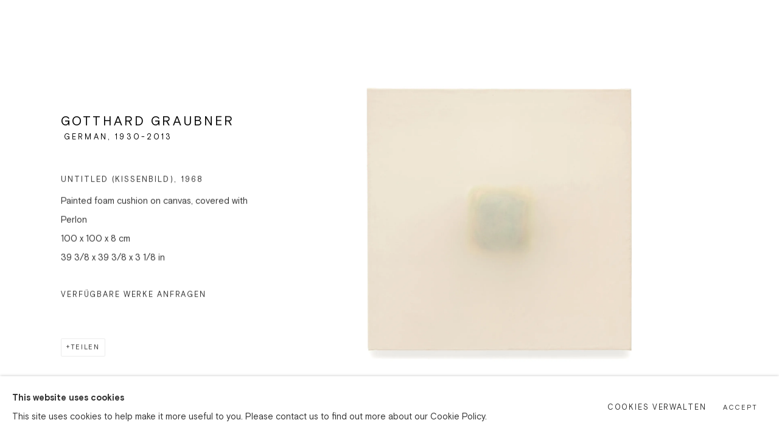

--- FILE ---
content_type: text/html; charset=utf-8
request_url: https://galerieschwarzer.com/exhibitions/6/works/artworks-65-gotthard-graubner-untitled-kissenbild-1968/
body_size: 10476
content:



                        
    <!DOCTYPE html>
    <!-- Site by Artlogic - https://artlogic.net -->
    <html lang="de">
        <head>
            <meta charset="utf-8">
            <title>GOTTHARD GRAUBNER, Untitled (Kissenbild), 1968 | Galerie Schwarzer</title>
        <meta property="og:site_name" content="Galerie Schwarzer" />
        <meta property="og:title" content="GOTTHARD GRAUBNER, Untitled (Kissenbild), 1968" />
        <meta property="og:description" content="GOTTHARD GRAUBNER Untitled (Kissenbild), 1968 signed and dated Painted foam cushion on canvas, covered with Perlon 100 x 100 x 8 cm 39 3/8 x 39 3/8 x 3 1/8 in" />
        <meta property="og:image" content="https://artlogic-res.cloudinary.com/w_1200,h_630,c_fill,f_auto,fl_lossy,q_auto/artlogicstorage/galerieschwarzer/images/view/d1ee4e9e5ae255da368c999dc277d737j/galerieschwarzer-gotthard-graubner-untitled-kissenbild-1968.jpg" />
        <meta property="og:image:width" content="1200" />
        <meta property="og:image:height" content="630" />
        <meta property="twitter:card" content="summary_large_image">
        <meta property="twitter:url" content="https://galerieschwarzer.com/exhibitions/6/works/artworks-65-gotthard-graubner-untitled-kissenbild-1968/">
        <meta property="twitter:title" content="GOTTHARD GRAUBNER, Untitled (Kissenbild), 1968">
        <meta property="twitter:description" content="GOTTHARD GRAUBNER Untitled (Kissenbild), 1968 signed and dated Painted foam cushion on canvas, covered with Perlon 100 x 100 x 8 cm 39 3/8 x 39 3/8 x 3 1/8 in">
        <meta property="twitter:text:description" content="GOTTHARD GRAUBNER Untitled (Kissenbild), 1968 signed and dated Painted foam cushion on canvas, covered with Perlon 100 x 100 x 8 cm 39 3/8 x 39 3/8 x 3 1/8 in">
        <meta property="twitter:image" content="https://artlogic-res.cloudinary.com/w_1200,h_630,c_fill,f_auto,fl_lossy,q_auto/artlogicstorage/galerieschwarzer/images/view/d1ee4e9e5ae255da368c999dc277d737j/galerieschwarzer-gotthard-graubner-untitled-kissenbild-1968.jpg">
        <link rel="canonical" href="https://galerieschwarzer.com/de/artworks/65-gotthard-graubner-untitled-kissenbild-1968/" />
        <meta name="google" content="notranslate" />
            <meta name="description" content="GOTTHARD GRAUBNER Untitled (Kissenbild), 1968 signed and dated Painted foam cushion on canvas, covered with Perlon 100 x 100 x 8 cm 39 3/8 x 39 3/8 x 3 1/8 in" />
            <meta name="publication_date" content="2018-04-27 13:50:01" />
            <meta name="generator" content="Artlogic CMS - https://artlogic.net" />
            
            <meta name="accessibility_version" content="1.1"/>
            
            
                <meta name="viewport" content="width=device-width, minimum-scale=0.5, initial-scale=1.0" />

            

<link rel="icon" href="/usr/images/preferences/slogo1200.ico" type="image/x-icon" />
<link rel="shortcut icon" href="/usr/images/preferences/slogo1200.ico" type="image/x-icon" />

<meta name="application-name" content="Galerie Schwarzer"/>
<meta name="msapplication-TileColor" content="#ffffff"/>
            
            <link rel="alternate" hreflang="de" href="https://galerieschwarzer.com/exhibitions/6/works/artworks-65-gotthard-graubner-untitled-kissenbild-1968/" />
<link rel="alternate" hreflang="en" href="https://galerieschwarzer.com/en/exhibitions/6/works/artworks-65-gotthard-graubner-untitled-kissenbild-1968/" />
            
                <link rel="stylesheet" media="print" href="/lib/g/2.0/styles/print.css">
                <link rel="stylesheet" media="print" href="/styles/print.css">

            <script>
            (window.Promise && window.Array.prototype.find) || document.write('<script src="/lib/js/polyfill/polyfill_es6.min.js"><\/script>');
            </script>


            
		<link data-context="helper" rel="stylesheet" type="text/css" href="/lib/webfonts/font-awesome/font-awesome-4.6.3/css/font-awesome.min.css?c=27042050002206&g=8689d19d629aead4d32413b0122b3945"/>
		<link data-context="helper" rel="stylesheet" type="text/css" href="/lib/archimedes/styles/archimedes-frontend-core.css?c=27042050002206&g=8689d19d629aead4d32413b0122b3945"/>
		<link data-context="helper" rel="stylesheet" type="text/css" href="/lib/archimedes/styles/accessibility.css?c=27042050002206&g=8689d19d629aead4d32413b0122b3945"/>
		<link data-context="helper" rel="stylesheet" type="text/css" href="/lib/jquery/1.12.4/plugins/jquery.archimedes-frontend-core-plugins-0.1.css?c=27042050002206&g=8689d19d629aead4d32413b0122b3945"/>
		<link data-context="helper" rel="stylesheet" type="text/css" href="/lib/jquery/1.12.4/plugins/fancybox-2.1.3/jquery.fancybox.css?c=27042050002206&g=8689d19d629aead4d32413b0122b3945"/>
		<link data-context="helper" rel="stylesheet" type="text/css" href="/lib/jquery/1.12.4/plugins/fancybox-2.1.3/jquery.fancybox.artlogic.css?c=27042050002206&g=8689d19d629aead4d32413b0122b3945"/>
		<link data-context="helper" rel="stylesheet" type="text/css" href="/lib/jquery/1.12.4/plugins/slick-1.8.1/slick.css?c=27042050002206&g=8689d19d629aead4d32413b0122b3945"/>
		<link data-context="helper" rel="stylesheet" type="text/css" href="/lib/jquery/plugins/pageload/1.1/jquery.pageload.1.1.css?c=27042050002206&g=8689d19d629aead4d32413b0122b3945"/>
		<link data-context="helper" rel="stylesheet" type="text/css" href="/core/dynamic_base.css?c=27042050002206&g=8689d19d629aead4d32413b0122b3945"/>
		<link data-context="helper" rel="stylesheet" type="text/css" href="/core/dynamic_main.css?c=27042050002206&g=8689d19d629aead4d32413b0122b3945"/>
		<link data-context="helper" rel="stylesheet" type="text/css" href="/core/user_custom.css?c=27042050002206&g=8689d19d629aead4d32413b0122b3945"/>
		<link data-context="helper" rel="stylesheet" type="text/css" href="/core/dynamic_responsive.css?c=27042050002206&g=8689d19d629aead4d32413b0122b3945"/>
		<link data-context="helper" rel="stylesheet" type="text/css" href="/lib/webfonts/artlogic-site-icons/artlogic-site-icons-1.0/artlogic-site-icons.css?c=27042050002206&g=8689d19d629aead4d32413b0122b3945"/>
		<link data-context="helper" rel="stylesheet" type="text/css" href="/lib/jquery/plugins/plyr/3.5.10/plyr.css?c=27042050002206&g=8689d19d629aead4d32413b0122b3945"/>
		<link data-context="helper" rel="stylesheet" type="text/css" href="/lib/styles/fouc_prevention.css?c=27042050002206&g=8689d19d629aead4d32413b0122b3945"/>
<!-- add crtical css to improve performance -->
		<script data-context="helper"  src="/lib/jquery/1.12.4/jquery-1.12.4.min.js?c=27042050002206&g=8689d19d629aead4d32413b0122b3945"></script>
		<script data-context="helper" defer src="/lib/g/2.0/scripts/webpack_import_helpers.js?c=27042050002206&g=8689d19d629aead4d32413b0122b3945"></script>
		<script data-context="helper" defer src="/lib/jquery/1.12.4/plugins/jquery.browser.min.js?c=27042050002206&g=8689d19d629aead4d32413b0122b3945"></script>
		<script data-context="helper" defer src="/lib/jquery/1.12.4/plugins/jquery.easing.min.js?c=27042050002206&g=8689d19d629aead4d32413b0122b3945"></script>
		<script data-context="helper" defer src="/lib/jquery/1.12.4/plugins/jquery.archimedes-frontend-core-plugins-0.1.js?c=27042050002206&g=8689d19d629aead4d32413b0122b3945"></script>
		<script data-context="helper" defer src="/lib/jquery/1.12.4/plugins/jquery.fitvids.js?c=27042050002206&g=8689d19d629aead4d32413b0122b3945"></script>
		<script data-context="helper" defer src="/core/dynamic.js?c=27042050002206&g=8689d19d629aead4d32413b0122b3945"></script>
		<script data-context="helper" defer src="/lib/archimedes/scripts/archimedes-frontend-core.js?c=27042050002206&g=8689d19d629aead4d32413b0122b3945"></script>
		<script data-context="helper" defer src="/lib/archimedes/scripts/archimedes-frontend-modules.js?c=27042050002206&g=8689d19d629aead4d32413b0122b3945"></script>
		<script data-context="helper" type="module"  traceurOptions="--async-functions" src="/lib/g/2.0/scripts/galleries_js_loader__mjs.js?c=27042050002206&g=8689d19d629aead4d32413b0122b3945"></script>
		<script data-context="helper" defer src="/lib/g/2.0/scripts/feature_panels.js?c=27042050002206&g=8689d19d629aead4d32413b0122b3945"></script>
		<script data-context="helper" defer src="/lib/g/themes/aperture/2.0/scripts/script.js?c=27042050002206&g=8689d19d629aead4d32413b0122b3945"></script>
		<script data-context="helper" defer src="/lib/archimedes/scripts/json2.js?c=27042050002206&g=8689d19d629aead4d32413b0122b3945"></script>
		<script data-context="helper" defer src="/lib/archimedes/scripts/shop.js?c=27042050002206&g=8689d19d629aead4d32413b0122b3945"></script>
		<script data-context="helper" defer src="/lib/archimedes/scripts/recaptcha.js?c=27042050002206&g=8689d19d629aead4d32413b0122b3945"></script>
            
            
            
                


    <script>
        function get_cookie_preference(category) {
            result = false;
            try {
                var cookie_preferences = localStorage.getItem('cookie_preferences') || "";
                if (cookie_preferences) {
                    cookie_preferences = JSON.parse(cookie_preferences);
                    if (cookie_preferences.date) {
                        var expires_on = new Date(cookie_preferences.date);
                        expires_on.setDate(expires_on.getDate() + 365);
                        console.log('cookie preferences expire on', expires_on.toISOString());
                        var valid = expires_on > new Date();
                        if (valid && cookie_preferences.hasOwnProperty(category) && cookie_preferences[category]) {
                            result = true;
                        }
                    }
                }
            }
            catch(e) {
                console.warn('get_cookie_preference() failed');
                return result;
            }
            return result;
        }

        window.google_analytics_init = function(page){
            var collectConsent = true;
            var useConsentMode = false;
            var analyticsProperties = ['UA-255466224-74'];
            var analyticsCookieType = 'statistics';
            var disableGa = false;
            var sendToArtlogic = true;
            var artlogicProperties = {
                'UA': 'UA-157296318-1',
                'GA': 'G-GLQ6WNJKR5',
            };

            analyticsProperties = analyticsProperties.concat(Object.values(artlogicProperties));

            var uaAnalyticsProperties = analyticsProperties.filter((p) => p.startsWith('UA-'));
            var ga4AnalyticsProperties = analyticsProperties.filter((p) => p.startsWith('G-')).concat(analyticsProperties.filter((p) => p.startsWith('AW-')));

            if (collectConsent) {
                disableGa = !get_cookie_preference(analyticsCookieType);

                for (var i=0; i < analyticsProperties.length; i++){
                    var key = 'ga-disable-' + analyticsProperties[i];

                    window[key] = disableGa;
                }

                if (disableGa) {
                    if (document.cookie.length) {
                        var cookieList = document.cookie.split(/; */);

                        for (var i=0; i < cookieList.length; i++) {
                            var splitCookie = cookieList[i].split('='); //this.split('=');

                            if (splitCookie[0].indexOf('_ga') == 0 || splitCookie[0].indexOf('_gid') == 0 || splitCookie[0].indexOf('__utm') == 0) {
                                //h.deleteCookie(splitCookie[0]);
                                var domain = location.hostname;
                                var cookie_name = splitCookie[0];
                                document.cookie =
                                    cookie_name + "=" + ";path=/;domain="+domain+";expires=Thu, 01 Jan 1970 00:00:01 GMT";
                                // now delete the version without a subdomain
                                domain = domain.split('.');
                                domain.shift();
                                domain = domain.join('.');
                                document.cookie =
                                    cookie_name + "=" + ";path=/;domain="+domain+";expires=Thu, 01 Jan 1970 00:00:01 GMT";
                            }
                        }
                    }
                }
            }

            if (uaAnalyticsProperties.length) {
                (function(i,s,o,g,r,a,m){i['GoogleAnalyticsObject']=r;i[r]=i[r]||function(){
                (i[r].q=i[r].q||[]).push(arguments)},i[r].l=1*new Date();a=s.createElement(o),
                m=s.getElementsByTagName(o)[0];a.async=1;a.src=g;m.parentNode.insertBefore(a,m)
                })(window,document,'script','//www.google-analytics.com/analytics.js','ga');


                if (!disableGa) {
                    var anonymizeIps = false;

                    for (var i=0; i < uaAnalyticsProperties.length; i++) {
                        var propertyKey = '';

                        if (i > 0) {
                            propertyKey = 'tracker' + String(i + 1);
                        }

                        var createArgs = [
                            'create',
                            uaAnalyticsProperties[i],
                            'auto',
                        ];

                        if (propertyKey) {
                            createArgs.push({'name': propertyKey});
                        }

                        ga.apply(null, createArgs);

                        if (anonymizeIps) {
                            ga('set', 'anonymizeIp', true);
                        }

                        var pageViewArgs = [
                            propertyKey ? propertyKey + '.send' : 'send',
                            'pageview'
                        ]

                        if (page) {
                            pageViewArgs.push(page)
                        }

                        ga.apply(null, pageViewArgs);
                    }

                    if (sendToArtlogic) {
                        ga('create', 'UA-157296318-1', 'auto', {'name': 'artlogic_tracker'});

                        if (anonymizeIps) {
                            ga('set', 'anonymizeIp', true);
                        }

                        var pageViewArgs = [
                            'artlogic_tracker.send',
                            'pageview'
                        ]

                        if (page) {
                            pageViewArgs.push(page)
                        }

                        ga.apply(null, pageViewArgs);
                    }
                }
            }

            if (ga4AnalyticsProperties.length) {
                if (!disableGa || useConsentMode) {
                    (function(d, script) {
                        script = d.createElement('script');
                        script.type = 'text/javascript';
                        script.async = true;
                        script.src = 'https://www.googletagmanager.com/gtag/js?id=' + ga4AnalyticsProperties[0];
                        d.getElementsByTagName('head')[0].appendChild(script);
                    }(document));

                    window.dataLayer = window.dataLayer || [];
                    window.gtag = function (){dataLayer.push(arguments);}
                    window.gtag('js', new Date());

                    if (useConsentMode) {
                        gtag('consent', 'default', {
                            'ad_storage': 'denied',
                            'analytics_storage': 'denied',
                            'functionality_storage': 'denied',
                            'personalization_storage': 'denied',
                            'security': 'denied',
                        });

                        if (disableGa) {
                            // If this has previously been granted, it will need set back to denied (ie on cookie change)
                            gtag('consent', 'update', {
                                'analytics_storage': 'denied',
                            });
                        } else {
                            gtag('consent', 'update', {
                                'analytics_storage': 'granted',
                            });
                        }
                    }

                    for (var i=0; i < ga4AnalyticsProperties.length; i++) {
                        window.gtag('config', ga4AnalyticsProperties[i]);
                    }

                }
            }
        }

        var waitForPageLoad = true;

        if (waitForPageLoad) {
            window.addEventListener('load', function() {
                window.google_analytics_init();
                window.archimedes.archimedes_core.analytics.init();
            });
        } else {
            window.google_analytics_init();
        }
    </script>

            
            
            
            <noscript> 
                <style>
                    body {
                        opacity: 1 !important;
                    }
                </style>
            </noscript>
        </head>
        
        
        
        <body class="section-exhibitions page-exhibitions site-responsive responsive-top-size-1023 responsive-nav-slide-nav responsive-nav-side-position-right responsive-layout-forced-lists responsive-layout-forced-image-lists responsive-layout-forced-tile-lists language-de analytics-track-all-links site-lib-version-2-0 scroll_sub_nav_enabled responsive_src_image_sizing page-param-works page-param-6 page-param-id-6 page-param-artworks-65-gotthard-graubner-untitled-kissenbild-1968 page-param-type-section page-param-type-exhibition_id page-param-type-object_id  layout-fixed-header site-type-template pageload-ajax-navigation-active layout-animation-enabled layout-lazyload-enabled prevent_user_image_save" data-viewport-width="1024" data-site-name="artlogicwebsite1416" data-connected-db-name="galerieschwarzer" data-pathname="/exhibitions/6/works/artworks-65-gotthard-graubner-untitled-kissenbild-1968/"
    style="opacity: 0;"

>
            <script>document.getElementsByTagName('body')[0].className+=' browser-js-enabled';</script>
            


            
            






        <div id="responsive_slide_nav_content_wrapper">

    <div id="container">

        
    


    <div class="header-fixed-wrapper header-fixed-wrapper-no-follow">
    <header id="header" class="clearwithin header_fixed header_fixed_no_follow header_hide_border   header_layout_left">
        <div class="inner clearwithin">

            


<div id="logo" class=" user-custom-logo-image"><a href="/">Galerie Schwarzer</a></div>


            
                <div id="skiplink-container">
                    <div>
                        <a href="#main_content" class="skiplink">Skip to main content</a>
                    </div>
                </div>
            
        
            <div class="header-ui-wrapper">

                    <div id="responsive_slide_nav_wrapper" class="mobile_menu_align_center" data-nav-items-animation-delay>
                        <div id="responsive_slide_nav_wrapper_inner" data-responsive-top-size=1023>
                        
                            <nav id="top_nav" aria-label="Main site" class="navigation noprint clearwithin">
                                
<div id="top_nav_reveal" class="hidden"><ul><li><a href="#" role="button" aria-label="Close">Menu</a></li></ul></div>

        <ul class="topnav">
		<li class="topnav-filepath-artists topnav-label-k-nstler-in topnav-id-11"><a href="/artists/" aria-label="Link to Galerie Schwarzer Künstler:in page">Künstler:in</a></li>
		<li class="topnav-filepath-exhibitions topnav-label-ausstellungen topnav-id-13 active"><a href="/exhibitions/" aria-label="Link to Galerie Schwarzer Ausstellungen page (current nav item)">Ausstellungen</a></li>
		<li class="topnav-filepath-art-fairs topnav-label-messen topnav-id-28"><a href="/art-fairs/" aria-label="Link to Galerie Schwarzer Messen page">Messen</a></li>
		<li class="topnav-filepath-contact topnav-label-kontakt topnav-id-20"><a href="/contact/" aria-label="Link to Galerie Schwarzer Kontakt page">Kontakt</a></li>
		<li class="topnav-filepath-ueber-uns topnav-label-ber-uns topnav-id-34 last"><a href="/ueber-uns/" aria-label="Link to Galerie Schwarzer Über uns page">Über uns</a></li>
	</ul>


                                
                                

    <div id="topnav_translations" class="navigation noprint clearwithin">
        <ul>
            
            <li  class="lang_nav_de active"  data-language="de"><a aria-label="Translate site to DE (German)" href="/exhibitions/6/works/artworks-65-gotthard-graubner-untitled-kissenbild-1968/" class="no_proxy_dir_rewrite">DE</a></li>
                
                <li  class="lang_nav_en "   data-language="de"><a aria-label="Translate site to EN (English)" href="/en/exhibitions/6/works/artworks-65-gotthard-graubner-untitled-kissenbild-1968/" class="no_proxy_dir_rewrite">EN</a></li>
        </ul>
    </div>


                                
                                    <div id="topnav_search" class="header_quick_search noprint">
                                        <form method="get" action="/search/" id="topnav_search_form">
                                            <input id="topnav_search_field" type="text" class="header_quicksearch_field inputField" aria-label="Search" data-default-value="Suchen" value="" name="search" />
                                                <a href="javascript:void(0)" id="topnav_search_btn" class="header_quicksearch_btn link" aria-label="Submit search" role="button"><i class="quicksearch-icon"></i></a>
                                            <input type="submit" class="nojsSubmit" aria-label="Submit search" value="Go" style="display: none;" />
                                        </form>
                                    </div>
                            </nav>
                        
                        </div>
                    </div>
                

                <div class="header-icons-wrapper  active cart-icon-active">
                    
                    
                        <div id="header_quick_search" class="header_quick_search noprint header_quick_search_reveal">
                            <form method="get" action="/search/" id="header_quicksearch_form">
                                <input id="header_quicksearch_field" type="text" class="header_quicksearch_field inputField" aria-label="Submit" data-default-value="Suchen" value="" name="search" placeholder="Suchen" />
                                <a href="javascript:void(0)" id="header_quicksearch_btn" class="header_quicksearch_btn link" aria-label="Submit search"><i class="quicksearch-icon"></i></a>
                                <input type="submit" class="nojsSubmit" value="Go" aria-label="Submit search" style="display: none;" />
                            </form>
                        </div>

                        



<!--excludeindexstart-->
<div id="store_cart_widget" class="hide_when_empty">
    <div class="store_cart_widget_inner">
        <div id="scw_heading"><a href="/store/basket/" class="scw_checkout_link">Cart</a></div>
        <div id="scw_items">
            <a href="/store/basket/" aria-label="Your store basket is empty" data-currency="&pound;">
                <span class="scw_total_items"><span class="scw_total_count">0</span><span class="scw_total_items_text"> items</span></span>
               

                    <span class="scw_total_price">
                        <span class="scw_total_price_currency widget_currency">&pound;</span>
                        <span class="scw_total_price_amount widget_total_price" 
                                data-cart_include_vat_in_price="False" 
                                data-total_price_without_vat_in_base_currency="0" 
                                data-total_price_with_vat_in_base_currency="0"
                                data-conversion_rate='{"GBP": {"conversion_rate": 1, "name": "&pound;", "stripe_code": "gbp"}}'
                                data-count="0">
                        </span>
                    </span>
      
                
            </a>
        </div>
        <div id="scw_checkout">
            <div class="scw_checkout_button"><a href="/store/basket/" class="scw_checkout_link">Checkout</a></div>
        </div>
            <div id="scw_popup" class="hidden scw_popup_always_show">
                <div id="scw_popup_inner">
                    <h3>Item added to cart</h3>
                    <div id="scw_popup_buttons_container">
                        <div class="button"><a href="/store/basket/">View cart & checkout</a></div>
                        <div id="scw_popup_close" class="link"><a href="#">Continue shopping</a></div>
                    </div>
                    <div class="clear"></div>
                </div>
            </div>
        
    </div>
</div>
<!--excludeindexend-->

                    
     
                        <div id="slide_nav_reveal" tabindex="0" role="button">Menu</div>
                </div>
                
                

                

    <div id="translations_nav" class="navigation noprint clearwithin">
        <ul>
            
            <li  class="lang_nav_de active"  data-language="de"><a aria-label="Translate site to DE (German)" href="/exhibitions/6/works/artworks-65-gotthard-graubner-untitled-kissenbild-1968/" class="no_proxy_dir_rewrite">DE</a></li>
                
                <li  class="lang_nav_en "   data-language="de"><a aria-label="Translate site to EN (English)" href="/en/exhibitions/6/works/artworks-65-gotthard-graubner-untitled-kissenbild-1968/" class="no_proxy_dir_rewrite">EN</a></li>
        </ul>
    </div>


                

                
            </div>
        </div>
        



    </header>
    </div>



        

        <div id="main_content" role="main" class="clearwithin">
            <!--contentstart-->
            










    <div class="exhibition">
        






<div class="subsection-exhibition-detail-page subsection-wrapper-works-object record-content-group-images-override record-content-content record-content-selected-artists record-content-has-section-overview record-content-has-section-works record-content-has-section-news record-content-has-section-press_release record-content-has-section-press_release_text record-content-has-section-artist_page record-content-has-section-related_content  " 
     data-search-record-type="exhibitions" data-search-record-id="6">


    


        <div class="exhibition-header heading_wrapper clearwithin ">
            
        <a href="/exhibitions/6-in-memory-of-gotthard-graubner-gotthard-graubner/" >
                <h1 class="has_subtitle"><span class="h1_heading">IN MEMORY OF GOTTHARD GRAUBNER</span><span class="separator">: </span> <span class="h1_subtitle">GOTTHARD GRAUBNER</span></h1>
            </a>

            
            
                <div id="exhibition-status-past" class="hidden">
                    Rückblick exhibition
                </div>

                <div class="subtitle has_subnav">

                    <span class="subtitle_date">24 Mai - 19 August 2023</span>


                </div>

                





                






        </div>


    


    <div id="content" class="content_alt clearwithin">



                    

    <div class="subsection-works">
                

                    










<div class="artwork_detail_wrapper site-popup-enabled-content"
     data-pageload-popup-fallback-close-path="/exhibitions/6/works/">

    <div id="image_gallery" 
         class="clearwithin record-layout-standard artwork image_gallery_has_caption" 
         
         data-search-record-type="artworks" data-search-record-id="65"
    >

            <div class="draginner">
            <div id="image_container_wrapper">
        
        <div id="image_container"
             class=" "
             data-record-type="artwork">


                        
                        <span class="image">
                            <span class="item image_hover_zoom "data-zoom-url="https://artlogic-res.cloudinary.com/w_2000,h_2000,c_limit,f_auto,fl_lossy,q_auto/artlogicstorage/galerieschwarzer/images/view/d1ee4e9e5ae255da368c999dc277d737j/galerieschwarzer-gotthard-graubner-untitled-kissenbild-1968.jpg">
                        <img alt="GOTTHARD GRAUBNER, Untitled (Kissenbild), 1968" title="" src="https://artlogic-res.cloudinary.com/w_1600,h_1600,c_limit,f_auto,fl_lossy,q_auto/artlogicstorage/galerieschwarzer/images/view/d1ee4e9e5ae255da368c999dc277d737j/galerieschwarzer-gotthard-graubner-untitled-kissenbild-1968.jpg" class="" data-roomview-custom-config="" roomview="" />
                        </span>
                        </span>




        </div>
            </div>

        <div id="content_module" class="clearwithin">

                <div class="artwork_details_wrapper clearwithin  ">



                    

                        <h1 class="artist">
                                <a href="/artists/42-gotthard-graubner/">GOTTHARD GRAUBNER</a>
                                <span id="artist_years"><span class="nationality">German, </span>1930-2013</span>
                        </h1>


                            <div class="subtitle">
                                <span class="title">Untitled (Kissenbild)</span><span class="comma">, </span><span class="year">1968</span>
                            </div>


                                    <div class="detail_view_module detail_view_module_artwork_caption prose">
                                        <div class="medium">Painted foam cushion on canvas, covered with Perlon</div><div class="dimensions">100 x 100 x 8 cm<br/>
39 3/8 x 39 3/8 x 3 1/8 in</div>
                                    </div>











                                <div class="enquire">
            <!--excludeindexstart-->
            <div class="enquire_button_container clearwithin ">
                <div class="link"><a href="javascript:void(0)" role="button" class="website_contact_form link-no-ajax" data-contact-form-stock-number="" data-contact-form-item-table="artworks" data-contact-form-item-id="65" data-contact-form-details="%3Cdiv%20class%3D%22artist%22%3EGOTTHARD%20GRAUBNER%3C/div%3E%3Cdiv%20class%3D%22title_and_year%22%3E%3Cspan%20class%3D%22title_and_year_title%22%3EUntitled%20%28Kissenbild%29%3C/span%3E%2C%20%3Cspan%20class%3D%22title_and_year_year%22%3E1968%3C/span%3E%3C/div%3E%3Cdiv%20class%3D%22medium%22%3EPainted%20foam%20cushion%20on%20canvas%2C%20covered%20with%20Perlon%3C/div%3E%3Cdiv%20class%3D%22dimensions%22%3E100%20x%20100%20x%208%20cm%3Cbr/%3E%0A39%203/8%20x%2039%203/8%20x%203%201/8%20in%3C/div%3E" data-contact-form-image="https://artlogic-res.cloudinary.com/w_75,h_75,c_fill,f_auto,fl_lossy,q_auto/artlogicstorage/galerieschwarzer/images/view/d1ee4e9e5ae255da368c999dc277d737j/galerieschwarzer-gotthard-graubner-untitled-kissenbild-1968.jpg" data-contact-form-hide-context="" data-contact-form-to="" data-contact-form-to-bcc=""   data-contact-form-artist-interest="GOTTHARD GRAUBNER" data-contact-form-artwork-interest="Untitled (Kissenbild)">Verfügbare Werke anfragen</a></div>
                <div class="enquire_link_simple_artwork_details hidden">%3Cdiv%20class%3D%22artist%22%3EGOTTHARD%20GRAUBNER%3C/div%3E%3Cdiv%20class%3D%22title_and_year%22%3E%3Cspan%20class%3D%22title_and_year_title%22%3EUntitled%20%28Kissenbild%29%3C/span%3E%2C%20%3Cspan%20class%3D%22title_and_year_year%22%3E1968%3C/span%3E%3C/div%3E%3Cdiv%20class%3D%22medium%22%3EPainted%20foam%20cushion%20on%20canvas%2C%20covered%20with%20Perlon%3C/div%3E%3Cdiv%20class%3D%22dimensions%22%3E100%20x%20100%20x%208%20cm%3Cbr/%3E%0A39%203/8%20x%2039%203/8%20x%203%201/8%20in%3C/div%3E</div>
            </div>
            <!--excludeindexend-->
        </div>






                    <!--excludeindexstart-->
                    <div class="clear"></div>
                    


                    <div class="visualisation-tools horizontal-view">




                    </div>
                    <!--excludeindexend-->



                        








                            <!--excludeindexstart-->

                            



    <script>
        var addthis_config = {
            data_track_addressbar: false,
            services_exclude: 'print, gmail, stumbleupon, more, google',
            ui_click: true, data_ga_tracker: 'UA-255466224-74',
            data_ga_property: 'UA-255466224-74',
            data_ga_social: true,
            ui_use_css: true,
            data_use_cookies_ondomain: false,
            data_use_cookies: false
        };

    </script>
    <div class="social_sharing_wrap not-prose clearwithin">


        

        

        <div class="link share_link popup_vertical_link  retain_dropdown_dom_position" data-link-type="share_link">
            <a href="#" role="button" aria-haspopup="true" aria-expanded="false">Teilen</a>

                
                <div id="social_sharing" class="social_sharing popup_links_parent">
                <div id="relative_social_sharing" class="relative_social_sharing">
                <div id="social_sharing_links" class="social_sharing_links popup_vertical dropdown_closed addthis_toolbox popup_links">
                        <ul>
                        
                            
                                <li class="social_links_item">
                                    <a href="https://www.facebook.com/sharer.php?u=http://galerieschwarzer.com/exhibitions/6/works/artworks-65-gotthard-graubner-untitled-kissenbild-1968/" target="_blank" class="addthis_button_facebook">
                                        <span class="add_this_social_media_icon facebook"></span>Facebook
                                    </a>
                                </li>
                            
                                <li class="social_links_item">
                                    <a href="https://x.com/share?url=http://galerieschwarzer.com/exhibitions/6/works/artworks-65-gotthard-graubner-untitled-kissenbild-1968/" target="_blank" class="addthis_button_x">
                                        <span class="add_this_social_media_icon x"></span>X
                                    </a>
                                </li>
                            
                                <li class="social_links_item">
                                    <a href="https://www.pinterest.com/pin/create/button/?url=https%3A//galerieschwarzer.com/exhibitions/6/works/artworks-65-gotthard-graubner-untitled-kissenbild-1968/&media=https%3A//artlogic-res.cloudinary.com/f_auto%2Cfl_lossy%2Cq_auto/ws-artlogicwebsite1416/usr/images/exhibitions/main_image_override/6/graubnerinmemory-kopie.jpg&description=GOTTHARD%20GRAUBNER%2C%20Untitled%20%28Kissenbild%29%2C%201968" target="_blank" class="addthis_button_pinterest_share">
                                        <span class="add_this_social_media_icon pinterest"></span>Pinterest
                                    </a>
                                </li>
                            
                                <li class="social_links_item">
                                    <a href="https://www.tumblr.com/share/link?url=http://galerieschwarzer.com/exhibitions/6/works/artworks-65-gotthard-graubner-untitled-kissenbild-1968/" target="_blank" class="addthis_button_tumblr">
                                        <span class="add_this_social_media_icon tumblr"></span>Tumblr
                                    </a>
                                </li>
                            
                                <li class="social_links_item">
                                    <a href="mailto:?subject=GOTTHARD%20GRAUBNER%2C%20Untitled%20%28Kissenbild%29%2C%201968&body= http://galerieschwarzer.com/exhibitions/6/works/artworks-65-gotthard-graubner-untitled-kissenbild-1968/" target="_blank" class="addthis_button_email">
                                        <span class="add_this_social_media_icon email"></span>Email
                                    </a>
                                </li>
                        </ul>
                </div>
                </div>
                </div>
                
        

        </div>



    </div>


                        
        <div class="page_stats pagination_controls" id="page_stats_0">
            <div class="ps_links">
                    <div class="ps_item pagination_controls_prev"><a href="/exhibitions/6/works/artworks-69-gotthard-graubner-untitled-1984/"
                                                                     class="ps_link ps_previous focustrap-ignore">Zurück</a>
                    </div>
                <div class="ps_item sep">|</div>
                    <div class="ps_item pagination_controls_next"><a href="/exhibitions/6/works/artworks-255-gotthard-graubner-untitled-farbraumkorper-1984/"
                                                                     class="ps_link ps_next focustrap-ignore">Vor</a>
                    </div>
            </div>
            <div class="ps_pages">
                <div class="ps_pages_indented">
                    <div class="ps_page_number">3&nbsp;</div>
                    <div class="left">von
                        &nbsp;6</div>
                </div>
            </div>
            <div class="clear"></div>
        </div>


                            <!--excludeindexend-->



                </div>
        </div>



        
    

            </div>
            <div class="draginner_loader loader_basic"></div>
</div>






    </div>




        


        
            <div class="back_to_link">
                <div class="divider inner"></div>
                <div class="link"><a href="/exhibitions/">Zurück zu Ausstellungen</a></div>
            </div>

        


    </div>

    


</div>


    </div>


            <!--contentend-->
        </div>

        


            
                

























<div id="footer" role="contentinfo" class=" advanced_footer">
    <div class="inner">
                <div class="advanced_footer_item clearwithin">
                    
        <div id="contact_info">
                <p>Galerie Schwarzer GmbH</p>
<p>K&ouml;nigsallee 30 (K&ouml;-Center)</p>
<p>40212 D&uuml;sseldorf</p>
        </div>

                </div>
            
            <div class="advanced_footer_item advanced_footer_item_1">
                <p><a href="mailto:info@galerie-schwarzer.com">info@galerie-schwarzer.com</a></p>
<p>T +&nbsp;<a href="tel:49211374553">49 (0) 211 37 45 53</a></p>
<p>F + 49 (0) 211 38 40 720</p>
            </div>
            <div class="advanced_footer_item advanced_footer_item_2">
                <p>Dienstag - Freitag &nbsp; &nbsp;14:00 - 18:00 Uhr</p>
<p>Samstag &nbsp; &nbsp; &nbsp; &nbsp; &nbsp; &nbsp; &nbsp; 11:00 - 14:00 Uhr</p>
<p>und nach Vereinbarung</p>
            </div>

            
    
        <div id="social_links" class="clearwithin">
            <div id="instagram" class="social_links_item"><a href="https://www.instagram.com/galerieschwarzer/" class=""><span class="social_media_icon instagram"></span>Instagram<span class="screen-reader-only">, opens in a new tab.</span></a></div><div id="artnet" class="social_links_item"><a href="https://www.artnet.com/galleries/galerie-schwarzer" class=""><span class="social_media_icon artnet"></span>Artnet<span class="screen-reader-only">, opens in a new tab.</span></a></div><div id="email" class="social_links_item"><a href="/contact/form/" class="link-no-ajax"><span class="social_media_icon email"></span>Email senden</a></div><div id="googlemap" class="social_links_item"><a href="https://www.google.de/maps/place/Galerie+Schwarzer+GmbH/@51.2243916,6.779251,18z/data=!4m6!3m5!1s0x47b8ca22d2ffc723:0xb3922bbc51603331!8m2!3d51.2243916!4d6.7803453!16s%2Fg%2F1vyxhhn1" class="website_map_popup" data-latlng="51.2243988,6.7803505" data-title="Galerie Schwarzer" data-zoom="15"><span class="social_media_icon googlemap"></span>In Google Maps ansehen</a></div>
        </div>

            <div class="clear"></div>
            
    <div class="copyright">
            
    <div class="small-links-container">
            <div class="privacy-policy"><a href="/privacy-policy/">Datenschutz</a></div>
            <div class="privacy-policy"><a href="/imprint/">Impressum</a></div>
            <div class="cookie_notification_preferences"><a href="javascript:void(0)" role="button" class="link-no-ajax">Cookies verwalten</a></div>



    </div>

        <div id="copyright" class="noprint">
            <div class="copyright-text">
                    Copyright © Galerie Schwarzer GmbH 2024
            </div>
                
        
        <div id="artlogic" class="noprint"><a href="https://artlogic.net/" target="_blank" rel="noopener noreferrer">
                Website von Artlogic
        </a></div>

        </div>
        
    </div>

        <div class="clear"></div>
    </div>
</div>
        <div class="clear"></div>

            <div id="cookie_notification" role="region" aria-label="Cookie banner" data-mode="consent" data-cookie-notification-settings="">
    <div class="inner">
        <div id="cookie_notification_message" class="prose">
                <p><strong>This website uses cookies</strong><br>This site uses cookies to help make it more useful to you. Please contact us to find out more about our Cookie Policy.</p>
        </div>
        <div id="cookie_notification_preferences" class="link"><a href="javascript:;" role="button">Cookies verwalten</a></div>
        <div id="cookie_notification_accept" class="button"><a href="javascript:;" role="button">Accept</a></div>

    </div>
</div>
    <div id="manage_cookie_preferences_popup_container">
        <div id="manage_cookie_preferences_popup_overlay"></div>
        <div id="manage_cookie_preferences_popup_inner">
            <div id="manage_cookie_preferences_popup_box" role="dialog" aria-modal="true" aria-label="Cookie preferences">
                <div id="manage_cookie_preferences_close_popup_link" class="close">
                    <a href="javascript:;" role="button" aria-label="close">
                        <svg width="20px" height="20px" viewBox="0 0 488 488" version="1.1" xmlns="http://www.w3.org/2000/svg" xmlns:xlink="http://www.w3.org/1999/xlink" aria-hidden="true">
                            <g id="Page-1" stroke="none" stroke-width="1" fill="none" fill-rule="evenodd">
                                <g id="close" fill="#5D5D5D" fill-rule="nonzero">
                                    <polygon id="Path" points="488 468 468 488 244 264 20 488 0 468 224 244 0 20 20 0 244 224 468 0 488 20 264 244"></polygon>
                                </g>
                            </g>
                        </svg>
                    </a>
                </div>
                <h2>Cookie-Einstellungen</h2>
                    <p>Check the boxes for the cookie categories you allow our site to use</p>
                
                <div id="manage_cookie_preferences_form_wrapper">
                    <div class="form form_style_simplified">

                        <form id="cookie_preferences_form">
                            <fieldset>
                                <legend class="visually-hidden">Cookie options</legend>
                                <div>
                                    <label><input type="checkbox" name="essential" disabled checked value="1"> Streng notwendig</label>
                                    <div class="note">Für das Funktionieren der Website erforderlich und kann nicht deaktiviert werden.</div>
                                </div>
                                <div>
                                    <label><input type="checkbox" name="functionality"  value="1"> Präferenzen und Funktionen</label>
                                    <div class="note">Verbessern Sie Ihr Erlebnis auf der Website, indem Sie die von Ihnen getroffenen Entscheidungen über die Funktionsweise der Website speichern.</div>
                                </div>
                                <div>
                                    <label><input type="checkbox" name="statistics"  value="1"> Statistiken</label>
                                    <div class="note">Erlauben Sie uns, anonyme Nutzungsdaten zu sammeln, um die Erfahrung auf unserer Website zu verbessern.</div>
                                </div>
                                <div>
                                    <label><input type="checkbox" name="marketing"  value="1"> Marketing</label>
                                    <div class="note">Erlauben Sie uns, unsere Besucher zu identifizieren, damit wir personalisiertes, gezieltes Marketing anbieten können.</div>
                                </div>
                            </fieldset>
                            
                            <div class="button">
                                <a href="javascript:;" id="cookie_preferences_form_submit" role="button">Einstellungen sichern</a>
                            </div>
                        </form>

                    </div>
                </div>
            </div>
        </div>
    </div>

        


            
    
    
    
    <div id="mailing_list_popup_container" class=" auto_popup" data-timeout="10" data-cookie-expiry="604800">
        <div id="mailing_list_popup_overlay"></div>
        <div id="mailing_list_popup_inner">
            <div id="mailing_list_popup_box" role="dialog" aria-modal="true" aria-label="Mailing list popup">
                <div id="mailinglist_signup_close_popup_link" class="close"><a href="#" aria-label="Close" role="button" tabindex="0">Close</a></div>
                <h2>Newsletter Anmeldung</h2>
            
                    

<div id="artlogic_mailinglist_signup_form_wrapper">
    <div class="form form_style_simplified form_layout_hidden_labels">

        <form id="artlogic_mailinglist_signup_form" class="mailing_list_form clearwithin  " method="post" onsubmit="return false;" data-field-error="Please fill in all required fields." data-field-thanks-heading="Danke" data-field-error-heading="Sorry" data-field-thanks-content="You have been added to our mailing list" data-field-exists-heading="Danke" data-field-exists-content="You are already on our mailing list">
        
            <div class="error" tabindex="-1"></div>

                
                <div id="firstname_row" class="form_row">
                                <label for="ml_firstname">Vorname</label>
                                <input name="firstname" class="inputField" id="ml_firstname" type="text" required autocomplete="given-name" value="" />
                </div>
                
                <div id="lastname_row" class="form_row">
                                <label for="ml_lastname">Nachname</label>
                                <input name="lastname" class="inputField" id="ml_lastname" type="text" required autocomplete="family-name" value="" />
                </div>
                
                <div id="email_row" class="form_row">
                                <label for="ml_email">E-Mail *</label>
                                <input name="email" class="inputField" id="ml_email" type="email" required autocomplete="email" value="" />
                </div>

                <input type="hidden" name="interests" value="">
                <input type="hidden" name="phone" value="">
                <input type="hidden" name="organisation" value="">
                <input type="hidden" name="categories" value="">
                <input type="hidden" name="position" value="">


            <input type="hidden" name="tmp_send" value="1" />
            <input type="hidden" name="lang" value="" />
            <input type="hidden" name="originating_page" value="/exhibitions/6/works/artworks-65-gotthard-graubner-untitled-kissenbild-1968/" />
            <input type="hidden" name="encoded_data" value="eyJub3RfaGlkZGVuIjogZmFsc2V9" />


            <div id="email_warning">
                <div id="email_warning_inner"></div>
            </div>
            

            <div id="mailing_submit_button" class="rowElem">
                <div class="button"><a class="submit_button" role="button" href="#">absenden</a></div>
            </div>
        </form>

            



<div id="privacy_policy_form_msg" class="privacy_policy_form_msg prose">
    <div class="asterisk">
        <p>
            * bezeichnet Pflichtfelder
        </p>
    </div>
        <p>
            Wir verarbeiten die von Ihnen angegebenen personenbezogenen Daten gemäß unserer Datenschutzrichtlinie (auf Anfrage erhältlich). Sie können sich jederzeit abmelden oder Ihre Einstellungen ändern, indem Sie auf den Link in unseren E-Mails klicken. <a href="/privacy-policy/" target="_blank" rel="noopener noreferrer">Datenschutz</a>. 
            You can unsubscribe or change your preferences at any time by clicking the link in our emails.
        </p>
</div>
    </div>
</div>

            </div>
        </div>
    </div>
    
    





    </div>

        </div>




            
            
                





            
            
        <!-- sentry-verification-string -->
    <!--  -->
</body>
    </html>




--- FILE ---
content_type: text/html; charset=utf-8
request_url: https://galerieschwarzer.com/cart/get_cart_info/
body_size: 109
content:
{"count": 0, "currency": "&pound;", "coupon_info": {}, "cart_session": {}, "order_total": 0.0, "total_weight": 0, "shipping_cost": 0.0, "cart_contents": {}, "sub_total": 0.0, "quick_cart_widget_html": "\n\n\n\n\n\n    <div id=\"sqcw_empty\" class=\"notify_panel_empty\">Your cart is empty</div>\n\n"}

--- FILE ---
content_type: text/css; charset=utf-8
request_url: https://galerieschwarzer.com/core/dynamic_base.css?c=27042050002206&g=8689d19d629aead4d32413b0122b3945
body_size: 96
content:



    
	/* Gallery core base.css */

	@import url(/lib/g/2.0/styles/base.css?c=27042050002206&g=8689d19d629aead4d32413b0122b3945);


	/* Theme base.css (gallery template websites) */

	@import url(/lib/g/themes/aperture/2.0/styles/base.css?c=27042050002206&g=8689d19d629aead4d32413b0122b3945);


/* Local site base.css */

    @import url(/styles/base.css?c=27042050002206&g=8689d19d629aead4d32413b0122b3945);

    @import url(/core/user_custom.css?c=27042050002206&g=8689d19d629aead4d32413b0122b3945);


--- FILE ---
content_type: text/css; charset=utf-8
request_url: https://galerieschwarzer.com/core/dynamic_main.css?c=27042050002206&g=8689d19d629aead4d32413b0122b3945
body_size: 99
content:



	/* Core layout styles */
	@import url(/lib/g/2.0/styles/layout.css?c=27042050002206&g=8689d19d629aead4d32413b0122b3945);
	
	

		/* Theme main.css (gallery template websites) */
		@import url(/lib/g/themes/aperture/2.0/styles/layout.css?c=27042050002206&g=8689d19d629aead4d32413b0122b3945);
	
	/* Theme preset */
		
	
	

/* Website main.css */
	@import url(/styles/main.css?c=27042050002206&g=8689d19d629aead4d32413b0122b3945);





